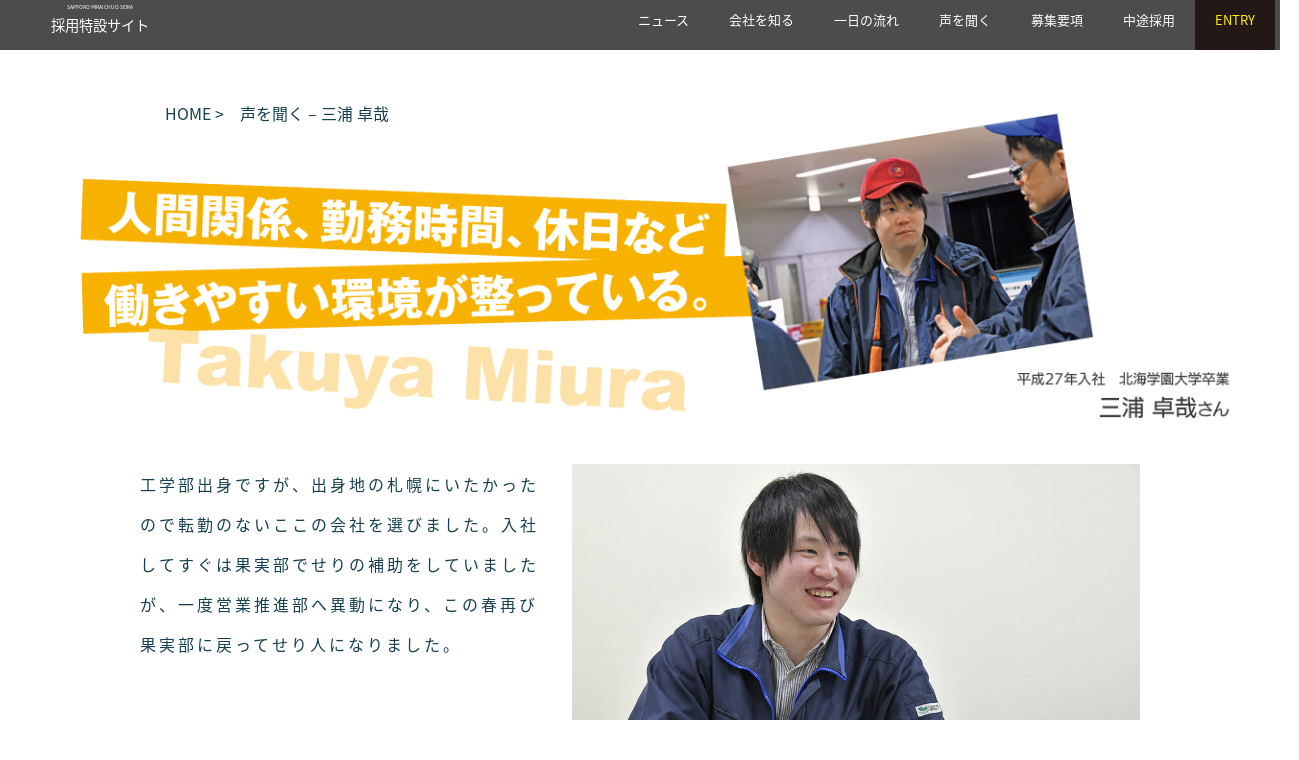

--- FILE ---
content_type: text/html; charset=UTF-8
request_url: https://www.sapporomirai.jp/recruit/interview03/
body_size: 10806
content:
<!DOCTYPE html>
<html lang="ja">

<head>
    <meta name="format-detection" content="telephone=no">
    <meta name="viewport" content="width=device-width">
    <meta charset="UTF-8" />
    <title>
                  声を聞く &#8211; 三浦 卓哉 | 札幌みらい中央青果株式会社 採用特設サイト    </title>
    <meta name="Keywords" content="" />
    <link rel="stylesheet" href="https://www.sapporomirai.jp/recruit/wp-content/themes/recruit2020/css/main.css?ver=2">
    <link rel="stylesheet" type="text/css" media="all" href="https://www.sapporomirai.jp/recruit/wp-content/themes/recruit2020/style.css?1586321883" />


    <link rel='dns-prefetch' href='//s.w.org' />
		<script type="text/javascript">
			window._wpemojiSettings = {"baseUrl":"https:\/\/s.w.org\/images\/core\/emoji\/11.2.0\/72x72\/","ext":".png","svgUrl":"https:\/\/s.w.org\/images\/core\/emoji\/11.2.0\/svg\/","svgExt":".svg","source":{"concatemoji":"https:\/\/www.sapporomirai.jp\/recruit\/wp-includes\/js\/wp-emoji-release.min.js?ver=5.1.19"}};
			!function(e,a,t){var n,r,o,i=a.createElement("canvas"),p=i.getContext&&i.getContext("2d");function s(e,t){var a=String.fromCharCode;p.clearRect(0,0,i.width,i.height),p.fillText(a.apply(this,e),0,0);e=i.toDataURL();return p.clearRect(0,0,i.width,i.height),p.fillText(a.apply(this,t),0,0),e===i.toDataURL()}function c(e){var t=a.createElement("script");t.src=e,t.defer=t.type="text/javascript",a.getElementsByTagName("head")[0].appendChild(t)}for(o=Array("flag","emoji"),t.supports={everything:!0,everythingExceptFlag:!0},r=0;r<o.length;r++)t.supports[o[r]]=function(e){if(!p||!p.fillText)return!1;switch(p.textBaseline="top",p.font="600 32px Arial",e){case"flag":return s([55356,56826,55356,56819],[55356,56826,8203,55356,56819])?!1:!s([55356,57332,56128,56423,56128,56418,56128,56421,56128,56430,56128,56423,56128,56447],[55356,57332,8203,56128,56423,8203,56128,56418,8203,56128,56421,8203,56128,56430,8203,56128,56423,8203,56128,56447]);case"emoji":return!s([55358,56760,9792,65039],[55358,56760,8203,9792,65039])}return!1}(o[r]),t.supports.everything=t.supports.everything&&t.supports[o[r]],"flag"!==o[r]&&(t.supports.everythingExceptFlag=t.supports.everythingExceptFlag&&t.supports[o[r]]);t.supports.everythingExceptFlag=t.supports.everythingExceptFlag&&!t.supports.flag,t.DOMReady=!1,t.readyCallback=function(){t.DOMReady=!0},t.supports.everything||(n=function(){t.readyCallback()},a.addEventListener?(a.addEventListener("DOMContentLoaded",n,!1),e.addEventListener("load",n,!1)):(e.attachEvent("onload",n),a.attachEvent("onreadystatechange",function(){"complete"===a.readyState&&t.readyCallback()})),(n=t.source||{}).concatemoji?c(n.concatemoji):n.wpemoji&&n.twemoji&&(c(n.twemoji),c(n.wpemoji)))}(window,document,window._wpemojiSettings);
		</script>
		<style type="text/css">
img.wp-smiley,
img.emoji {
	display: inline !important;
	border: none !important;
	box-shadow: none !important;
	height: 1em !important;
	width: 1em !important;
	margin: 0 .07em !important;
	vertical-align: -0.1em !important;
	background: none !important;
	padding: 0 !important;
}
</style>
	<link rel='stylesheet' id='wp-block-library-css'  href='https://www.sapporomirai.jp/recruit/wp-includes/css/dist/block-library/style.min.css?ver=5.1.19' type='text/css' media='all' />
<link rel='https://api.w.org/' href='https://www.sapporomirai.jp/recruit/wp-json/' />
<link rel="EditURI" type="application/rsd+xml" title="RSD" href="https://www.sapporomirai.jp/recruit/xmlrpc.php?rsd" />
<link rel="wlwmanifest" type="application/wlwmanifest+xml" href="https://www.sapporomirai.jp/recruit/wp-includes/wlwmanifest.xml" /> 
<meta name="generator" content="WordPress 5.1.19" />
<link rel="canonical" href="https://www.sapporomirai.jp/recruit/interview03/" />
<link rel='shortlink' href='https://www.sapporomirai.jp/recruit/?p=20' />
<link rel="alternate" type="application/json+oembed" href="https://www.sapporomirai.jp/recruit/wp-json/oembed/1.0/embed?url=https%3A%2F%2Fwww.sapporomirai.jp%2Frecruit%2Finterview03%2F" />
<link rel="alternate" type="text/xml+oembed" href="https://www.sapporomirai.jp/recruit/wp-json/oembed/1.0/embed?url=https%3A%2F%2Fwww.sapporomirai.jp%2Frecruit%2Finterview03%2F&#038;format=xml" />

</head>
<body id="lower" class=" subpage">
<header class="clearfix">
    <h1><a href="https://www.sapporomirai.jp/recruit"><!--札幌みらい中央青果株式会社 採用特設サイト--><span>SAPPORO MIRAI CHUO SEIKA</span>採用特設サイト</a></h1>
    <nav>
        <ul>
            <li><a href="https://www.sapporomirai.jp/recruit#news">ニュース</a></li>
            <li><a href="https://www.sapporomirai.jp/recruit#c01">会社を知る</a></li>
            <li><a href="https://www.sapporomirai.jp/recruit#c02">一日の流れ</a></li>
            <li><a href="https://www.sapporomirai.jp/recruit#c03">声を聞く</a></li>
            <li><a href="https://www.sapporomirai.jp/recruit/youkou">募集要項</a></li>
            <li><a href="https://www.sapporomirai.jp/recruit/kisotsu">中途採用</a></li>
            <li><a href="https://www.sapporomirai.jp/recruit/entry">ENTRY</a></li>
        </ul>
    </nav>
</header>

<a href="javascript:void(0);" class="menubtn sp" id="menu_btn">
    <img src="https://www.sapporomirai.jp/recruit/wp-content/themes/recruit2020/images/sp/btn_menu01.jpg" alt="" width="50">
</a>

<div class="menu sp" id="menu">
    <ul>
        <li><a href="https://www.sapporomirai.jp/recruit">TOP</a></li>
        <li><a href="https://www.sapporomirai.jp/recruit#news">ニュース</a></li>
        <li><a href="https://www.sapporomirai.jp/recruit#c01">会社を知る</a></li>
        <li><a href="https://www.sapporomirai.jp/recruit#c02">一日の流れ</a></li>
        <li><a href="https://www.sapporomirai.jp/recruit#c03">声を聞く</a></li>
        <li><a href="https://www.sapporomirai.jp/recruit/youkou">募集要項</a></li>
        <li><a href="https://www.sapporomirai.jp/recruit/kisotsu">中途採用</a></li>
    </ul>
    <div>
        <a href="https://www.sapporomirai.jp/recruit/"><img src="https://www.sapporomirai.jp/recruit/wp-content/themes/recruit2020/images/sp/btn01_sp.jpg" alt="" width="270"></a>
        <a href="https://www.sapporomirai.jp/recruit/recruit01#c01"><img src="https://www.sapporomirai.jp/recruit/wp-content/themes/recruit2020/images/sp/btn02_sp.jpg" alt="" width="270"></a>
    </div>
</div><div class="breadcrumbs bread" typeof="BreadcrumbList" vocab="https://schema.org/">
    <!-- Breadcrumb NavXT 7.2.0 -->
<span property="itemListElement" typeof="ListItem"><a property="item" typeof="WebPage" title="Go to 札幌みらい中央青果株式会社 採用特設サイト." href="https://www.sapporomirai.jp/recruit" class="home" ><span property="name">HOME &gt; </span></a><meta property="position" content="1"></span> &gt; <span class="post post-page current-item">声を聞く &#8211; 三浦 卓哉</span></div>


<div class="mainvis02">
    <img src="https://www.sapporomirai.jp/recruit/wp-content/themes/recruit2020/images/interview/miura02/title03_all.png" alt="" class="pc">
    <img src="https://www.sapporomirai.jp/recruit/wp-content/themes/recruit2020/images/interview/miura02/title03.svg" alt="" class="sp">
    <div>
        <!--<img src="https://www.sapporomirai.jp/recruit/wp-content/themes/recruit2020/images/interview/miura02/pic01.jpg" alt="" width="397" class="pc pic01">-->
        <img src="https://www.sapporomirai.jp/recruit/wp-content/themes/recruit2020/images/interview/miura02/pic01.jpg" alt="" width="165" class="sp pic01">
        <p class="sp">平成27年入社　<br class="sp">北海学園大学卒業<br><br class="sp"><span>三浦卓哉</span>さん</p>
    </div>
</div>

<main class="interview">
    <section class="interview__sec01">
        <div>
            <dl>
                <dt>
                    <img src="https://www.sapporomirai.jp/recruit/wp-content/themes/recruit2020/images/interview/miura02/pic02.jpg" alt="" width="568">
                </dt>
                <dd>
                    <p>工学部出身ですが、出身地の札幌にいたかったので転勤のないここの会社を選びました。入社してすぐは果実部でせりの補助をしていましたが、一度営業推進部へ異動になり、この春再び果実部に戻ってせり人になりました。</p>
                </dd>
            </dl>
            <dl>
                <dt>
                    <img src="https://www.sapporomirai.jp/recruit/wp-content/themes/recruit2020/images/interview/miura02/pic03.jpg" alt="" width="568">
                </dt>
                <dd>
                    <p>もともと人見知りで、大きな声を出すのも苦手なので、最初はせり人になりたいとは思わなかったのですが、やり始めたら何とかなりました（笑）。人見知りも解消されたと思います。市場は怖そうな人が多いのかと思っていましたが、先輩も上司も仲卸業者の皆さんも優しい人ばかりです。</p>
                </dd>
            </dl>
            <dl>
                <dt>
                    <img src="https://www.sapporomirai.jp/recruit/wp-content/themes/recruit2020/images/interview/miura02/pic04.jpg" alt="" width="568">
                </dt>
                <dd>
                    <p>ギスギスしたところがなく、人間関係は本当に恵まれているなと思います。あとは、帰宅時間が一般企業に比べると早いので通勤ラッシュに遭わないし、水曜と日曜が休みなのも気に入っています。5日間通しで働くより、2日働いて1日休んで、3日働いて1日休んでというサイクルがいいと思います。昨年結婚したばかりで、最近は早く帰って家事をしていますよ（笑）。</p>
                </dd>
            </dl>
        </div>
    </section>
</main>

<footer class="footer">
    <p>札幌みらい中央青果株式会社<br>〒060-0012<br class="sp"><span class="pc">　</span>北海道札幌市中央区北12条西20丁目２-２<br class="sp"><span class="pc">　</span>札幌市中央卸売市場<br><br class="sp"><span class="tel">011-641-3161</span>（代表）</p>
</footer>
<div class="copy">
    <p>COPYRIGHT © 2020 SAPPORO MIRAI CHUO SEIKA Co., Ltd.</p>
</div>
<script src="https://ajax.googleapis.com/ajax/libs/jquery/3.2.1/jquery.min.js"></script>
<script src="https://www.sapporomirai.jp/recruit/wp-content/themes/recruit2020/js/cmn.js"></script>
<script src="https://www.sapporomirai.jp/recruit/wp-content/themes/recruit2020/js/scroll.js"></script>
<script src="https://www.sapporomirai.jp/recruit/wp-content/themes/recruit2020/js/TweenMax.min.js"></script>
<script type='text/javascript' src='https://www.sapporomirai.jp/recruit/wp-includes/js/wp-embed.min.js?ver=5.1.19'></script>
</body>
</html>


--- FILE ---
content_type: text/css
request_url: https://www.sapporomirai.jp/recruit/wp-content/themes/recruit2020/css/main.css?ver=2
body_size: 31618
content:
@import url(https://fonts.googleapis.com/earlyaccess/notosansjapanese.css);
@media screen and (max-width: 737px) {
  .pc {
    display: none !important
  }
  img {
    max-width: 100%
  }
}
@media screen and (min-width: 738px) {
  .sp {
    display: none !important
  }
}
body {
  font-family: 'Noto Sans Japanese', 'メイリオ', Meiryo, "メイリオ", "Meiryo", 'ヒラギノ角ゴ Pro W3', 'Hiragino Kaku Gothic Pro', sans-serif
}
body {
  color: #16404f;
  position: relative
}
body a {
  color: #16404f
}
@media screen and (min-width: 738px) {
  body {
    min-width: 1100px
  }
  body#top {
    min-width: 100%
  }
}
html, body, div, span, applet, object, iframe, h1, h2, h3, h4, h5, h6, p, blockquote, pre, a, abbr, acronym, address, big, cite, code, del, dfn, em, img, ins, kbd, q, s, samp, small, strike, strong, sub, sup, tt, var, b, u, i, center, dl, dt, dd, ol, ul, li, fieldset, form, label, legend, table, caption, tbody, tfoot, thead, tr, th, td, article, aside, canvas, details, embed, figure, figcaption, footer, header, hgroup, menu, nav, output, ruby, section, summary, time, mark, audio, video {
  margin: 0;
  padding: 0;
  border: 0;
  font-size: 62.5%;
  vertical-align: baseline;
  font-weight: normal
}
body {
  line-height: 0;
  -webkit-text-size-adjust: 100%
}
article, aside, details, figcaption, figure, footer, header, hgroup, menu, nav, section {
  display: block
}
ol, ul {
  list-style: none
}
blockquote, q {
  quotes: none
}
blockquote:before, blockquote:after {
  content: '';
  content: none
}
q:before, q:after {
  content: '';
  content: none
}
a {
  text-decoration: none
}
table {
  border-collapse: collapse;
  border-spacing: 0
}
input[type="text"], input[type="tel"], input[type="email"], button, textarea, select {
  margin: 0;
  padding: 0;
  background: none;
  border: none;
  border-radius: 0;
  outline: none;
  -webkit-appearance: none;
  -moz-appearance: none;
  appearance: none
}
input[type="submit"], input[type="button"] {
  border-radius: 0;
  -webkit-box-sizing: content-box;
  -webkit-appearance: button;
  appearance: button;
  border: none;
  box-sizing: border-box
}
input[type="submit"]::-webkit-search-decoration, input[type="button"]::-webkit-search-decoration {
  display: none
}
input[type="submit"]::focus, input[type="button"]::focus {
  outline-offset: -2px
}
input[type="radio"], input[type="check"] {
  margin: 0;
  padding: 0
}
textarea {
  font-family: sans-serif
}
main {
  display: block
}
img {
  max-width: 100%
}
@media screen and (min-width: 738px) {
  a:hover {
    opacity: 0.8
  }
}
.fixed {
  position: fixed !important;
  top: 0;
  left: 0;
  right: 0
}
@media screen and (min-width: 738px) {
  body {
    padding-top: 85px
  }
}
.header {
  background-color: #221714;
  width: 100%;
  height: 85px;
  position: fixed;
  top: 0;
  left: 0;
  right: 0;
  z-index: 999
}
.header h1 {
  display: none
}
.header__logo {
  position: absolute;
  top: 0;
  left: 0
}
@media screen and (max-width: 1100px) {
  .header__logo img {
    width: 100px
  }
}
.header__nav {
  font-size: 0;
  width: 100%;
  padding-left: calc(140px + 2%);
  padding-right: calc(390px + 2%);
  box-sizing: border-box;
  text-align: right
}
.header__nav > li {
  display: inline-block;
  vertical-align: top;
  max-width: 135px;
  width: 16.6666%;
  text-align: center
}
.header__nav > li > a {
  display: inline-block;
  vertical-align: top;
  font-size: 16px;
  font-size: 1.6rem;
  line-height: 1;
  color: #fff;
  margin-top: 34.5px
}
@media screen and (max-width: 1100px) {
  .header__nav {
    padding-left: calc(100px + 1%);
    padding-right: calc(220px + 1%)
  }
  .header__nav > li > a {
    font-size: 12px;
    font-size: 1.2rem;
    line-height: 1
  }
}
.header__entry {
  position: absolute;
  top: 0;
  right: 0;
  display: -webkit-box;
  display: -moz-box;
  display: -ms-flexbox;
  display: -webkit-flex;
  display: flex;
  justify-content: space-between;
  align-items: flex-start;
  width: 380px
}
@media screen and (max-width: 1100px) {
  .header__entry {
    width: 220px
  }
}
.header__entry > a {
  display: -webkit-box;
  display: -moz-box;
  display: -ms-flexbox;
  display: -webkit-flex;
  display: flex;
  justify-content: space-between;
  align-items: flex-start;
  justify-content: center;
  align-items: center;
  width: 190px;
  height: 85px;
  color: #fff;
  text-align: center;
  font-size: 18px;
  font-size: 1.8rem;
  line-height: 1.5
}
@media screen and (max-width: 1100px) {
  .header__entry > a {
    width: 110px;
    font-size: 14px;
    font-size: 1.4rem;
    line-height: 1.92857
  }
}
.header__entry > a:first-child {
  background-color: #546d11
}
.header__entry > a:last-child {
  background-color: #b82b31
}
.menubtn {
  position: fixed;
  top: 0;
  right: 0;
  z-index: 1000
}
.menu {
  display: none;
  position: fixed;
  top: 0;
  left: 0;
  right: 0;
  width: 100%;
  height: 100%;
  background-color: #040000;
  overflow-y: scroll;
  z-index: 999
}
.menu > ul {
  width: 270px;
  display: block;
  margin: 30px auto 0 auto
}
.menu > ul > li > a {
  font-size: 24px;
  font-size: 2.4rem;
  line-height: 3.54167;
  font-weight: bold;
  color: #fff
}
.menu > div {
  margin-top: 35px;
  padding-bottom: 60px
}
.menu > div a {
  width: 270px;
  display: block;
  margin: 20px auto 0 auto
}
.menu > div a:first-child {
  margin-top: 0
}
.bread {
  position: absolute;
  top: 85px;
  left: 165px;
  z-index: 1
}
@media screen and (max-width: 737px) {
  .bread {
    display: none
  }
}
.bread > ul {
  font-size: 0;
  margin-top: 15.5px
}
.bread > ul > li {
  display: inline-block;
  vertical-align: top;
  font-size: 16px;
  font-size: 1.6rem;
  line-height: 1.5;
  margin-right: 1em
}
.bread > ul > li:last-child {
  margin-right: 0
}
.bread > ul > li > a {
  font-size: 16px;
  font-size: 1.6rem;
  line-height: 1.5
}
.footer {
  width: 100%;
  background-color: #4c4b4c
}
@media screen and (min-width: 738px) {
  .footer {
    display: -webkit-box;
    display: -moz-box;
    display: -ms-flexbox;
    display: -webkit-flex;
    display: flex;
    justify-content: space-between;
    align-items: flex-start;
    justify-content: center;
    align-items: center;
    height: 208px
  }
}
.footer > p {
  text-align: center;
  font-size: 16px;
  font-size: 1.6rem;
  line-height: 1.5;
  color: #fff
}
.footer > p span, .footer > p a {
  font-size: 16px;
  font-size: 1.6rem;
  line-height: 1.5
}
@media screen and (max-width: 737px) {
  .footer > p {
    font-size: 15px;
    font-size: 1.5rem;
    line-height: 1.6;
    padding-top: 40px;
    padding-bottom: 25px
  }
  .footer > p span, .footer > p a {
    font-size: 15px;
    font-size: 1.5rem;
    line-height: 1.6;
    margin-top: 1em;
    color: #fff
  }
}
.copy {
  font-size: 12px;
  font-size: 1.2rem;
  line-height: 3.75;
  text-align: center;
  color: #fff;
  background-color: #030000
}
@media screen and (max-width: 737px) {
  .copy {
    font-size: 10px;
    font-size: 1rem;
    line-height: 4.5
  }
}
#top .top {
  overflow: hidden
}
#top .top__mainvis {
  position: relative
}
#top .top__mainvis > img {
  width: 100%
}
#top .top__mainvis > div > img {
  position: absolute
}
#top .top__mainvis__pic01 {
  top: 6.125vw;
  left: 1.125vw;
  width: 21.25vw
}
#top .top__mainvis__pic02 {
  bottom: -5%;
  left: 0;
  right: 0;
  width: 100%;
  z-index: 2
}
#top .top__mainvis__pic03 {
  top: 1.1vw;
  right: -1.7vw;
  width: 31.575vw
}
#top .top__mainvis__pic04 {
  top: 47.8vw;
  right: 1.2vw;
  width: 27.75vw;
  z-index: 2
}
#top .top__mainvis__pic05 {
  top: 0.8vw;
  left: 11%;
  width: 73.525vw
}
#top .top__sec01 {
  width: 100%;
  background-color: #0080cc
}
@media screen and (min-width: 738px) {
	.top__secNews {
		height: 300px;
		margin-top: 2.7%;
		display: block;
	}
	.top__secNews dl {
	display: flex;
      height: 300px;
	}
	.top__secNews dl dt {
    width: 300px;
    height:300px;
	display: flex;
	align-items: center;
    justify-content: center;
	background-color: #a21e2c;
	}
	.top__secNews dl dd {
		width: auto;
		padding: 30px;
	}
	.top__secNews dl dd li {
		padding: 10px;
		line-height: 1.4;
		list-style: none;
	}
	.top__secNews dl dd li p {
	 font-size: 16px;
	}
  .top__secNews dl dd li a {
	 font-size: 16px;
	}
  .top__secNews dl dd li p span{
		font-size: 16px;
		margin-right: 20px;
	}
  #top .top__sec01 {
    height: 530px;
    display: -webkit-box;
    display: -moz-box;
    display: -ms-flexbox;
    display: -webkit-flex;
    display: flex;
    justify-content: space-between;
    align-items: flex-start;
    justify-content: center;
    align-items: center
  }
}
@media screen and (max-width: 737px) {
	.top__secNews dl dt img{
		display: none;
	}
	.top__secNews dl dd li {
	line-height: 5;
    list-style: none;
    padding: 5px;
	font-size: 15px;
    line-height: 2;
    margin-bottom: 10px;
	}
  .top__secNews dl dd li a {
	font-size: 15px;
	line-height: 24px;
    text-align: left;
	}
	.top__secNews dl dd li p {
	font-size: 15px;
	line-height: 24px;
    text-align: left;
	}
	.top__secNews dl dd li span {
		font-size: 15px;
		display: block;
	}




  #top .top__sec01 {
    height: auto;
    padding: 25px 2%;
    box-sizing: border-box
  }
}
@media screen and (min-width: 738px) {
  #top .top__sec02 {
    padding: 70px 0
  }
}
@media screen and (max-width: 737px) {
  #top .top__sec02 {
    background-color: #0080cc
  }
}
#top .top__sec02 > ul {
  font-size: 0;
  text-align: center
}
@media screen and (min-width: 738px) {
  #top .top__sec02 > ul > li {
    display: inline-block;
    vertical-align: top;
    margin-left: 40px;
    max-width: 327px;
    width: 28%
  }
  #top .top__sec02 > ul > li:first-child {
    margin-left: 0
  }
}
@media screen and (max-width: 737px) {
  #top .top__sec02 > ul > li {
    padding-bottom: 22px
  }
  #top .top__sec02 > ul > li img {
    width: 100%
  }
}
#top .top__sec03 {
  background-color: #fff100;
  padding-top: 90px
}
@media screen and (max-width: 737px) {
  #top .top__sec03 {
    padding-top: 20px
  }
}
#top .top__sec03 > img {
  width: 100%
}
#top .top__sec03__title {
  text-align: center;
  margin-top: 50px
}
@media screen and (min-width: 738px) {
  #top .top__sec03__title {
    margin-left: auto;
    margin-right: auto;
    max-width: 1100px
  }
}
@media screen and (max-width: 737px) {
  #top .top__sec03__title {
    width: 96%;
    margin-left: 2%;
    margin-right: 2%
  }
}
@media screen and (max-width: 737px) {
  #top .top__sec03__title {
    margin-top: 20px
  }
}
#top .top__sec03__title > p {
  font-weight: bold;
  color: #3a5800
}
@media screen and (min-width: 738px) {
  #top .top__sec03__title > p {
    font-size: 25px;
    font-size: 2.5rem;
    line-height: 1;
    margin-top: 25px
  }
}
@media screen and (max-width: 737px) {
  #top .top__sec03__title > p {
    font-size: 2.6vw;
    line-height: 1;
    margin-top: 1.5vw
  }
}
#top .top__sec03__pic {
  position: relative
}
@media screen and (min-width: 738px) {
  #top .top__sec03__pic {
    overflow: hidden;
    margin-top: 70px
  }
}
#top .top__sec03__pic > img {
  width: 100%
}
#top .top__sec03__pic > div > span {
  display: block;
  font-size: 2vw;
  line-height: 1;
  color: #3a5800;
  font-weight: bold
}
@media screen and (max-width: 737px) {
  #top .top__sec03__pic > div > span {
    font-size: 9.5vw
  }
}
#top .top__sec03__pic > div > span > img {
  display: inline-block;
  vertical-align: top;
  width: 2vw;
  margin-right: 0.3vw
}
@media screen and (max-width: 737px) {
  #top .top__sec03__pic > div > span > img {
    width: 9.5vw;
    margin-right: 2vw
  }
}
#top .top__sec03__pic > div > p {
  margin-top: 0.5vw;
  font-size: 1.2vw;
  line-height: 1.2;
  color: #3a5800
}
@media screen and (max-width: 737px) {
  #top .top__sec03__pic > div > p {
    font-size: 4.75vw;
    margin-top: 2.5vw
  }
}
#top .top__sec03__pic__text01 {
  position: absolute;
  top: 13%;
  left: 72%;
  width: 14vw
}
@media screen and (max-width: 737px) {
  #top .top__sec03__pic__text01 {
    top: 0.5%;
    left: 20%;
    width: 78%
  }
  #top .top__sec03__pic__text01 img.sp {
    width:75%;
  }
}
#top .top__sec03__pic__text02 {
  position: absolute;
  top: 23.8%;
  left: 5.5%;
  width: 26vw
}
@media screen and (max-width: 737px) {
  #top .top__sec03__pic__text02 {
    top: 9.8%;
    left: 20%;
    width: 78%
  }
  #top .top__sec03__pic__text02 img.sp {
    width: 54%;
    padding:0 0 0 46%;
  }
}
#top .top__sec03__pic__text03 {
  position: absolute;
  top: 36%;
  left: 5.5%;
  width: 17.5vw
}
@media screen and (max-width: 737px) {
  #top .top__sec03__pic__text03 {
    top: 20.2%;
    left: 20%;
    width: 78%
  }
}
#top .top__sec03__pic__text04 {
  position: absolute;
  top: 52%;
  left: 66.5%;
  width: 22vw
}
@media screen and (max-width: 737px) {
  #top .top__sec03__pic__text04 {
    top: 44%;
    left: 20%;
    width: 78%
  }
  #top .top__sec03__pic__text04 img.sp {
    width: 78%
  }
}
#top .top__sec03__pic__text05 {
  position: absolute;
  top: 57%;
  left: 2%;
  width: 18vw
}
@media screen and (max-width: 737px) {
  #top .top__sec03__pic__text05 {
    top: 58.7%;
    left: 20%;
    width: 78%
  }
  #top .top__sec03__pic__text05 img.sp {
    width: 78%
  }
}
#top .top__sec03__pic__text06 {
  position: absolute;
  top: 72.2%;
  left: 68.5%;
  width: 20vw
}
@media screen and (max-width: 737px) {
  #top .top__sec03__pic__text06 {
    top: 70%;
    left: 20%;
    width: 78%
  }
}
#top .top__sec03__pic__text07 {
  position: absolute;
  top: 88%;
  left: 62.5%;
  width: 17.5vw
}
@media screen and (max-width: 737px) {
  #top .top__sec03__pic__text07 {
    top: 85%;
    left: 20%;
    width: 78%
  }
  #top .top__sec03__pic__text07 img.sp {
    width: 40%
  }
}
#top .top__sec03__pic__vege > img {
  position: absolute;
  display: none
}
#top .top__sec03__pic__vege > img:first-child {
  display: block;
  top: 0;
  left: 0;
  width: 41.4vw;
  margin-left: -20.3vw
}
#top .top__sec03__pic__vege > img:nth-child(2) {
  display: block;
  top: 0;
  right: 3%;
  width: 18vw
}
#top .top__sec03__pic__vege > img:nth-child(3) {
  display: block;
  top: 25%;
  right: -6%;
  width: 23vw
}
#top .top__sec03__pic__vege > img:nth-child(4) {
  display: block;
  top: 69%;
  left: -0.5%;
  width: 11.25vw
}
#top .top__sec03__pic__vege > img:nth-child(5) {
  display: block;
  bottom: 0;
  left: 9.75vw;
  width: 15vw
}
#top .top__sec04 {
  width: 100%;
  background-color: #f8b300
}
@media screen and (min-width: 738px) {
  #top .top__sec04 {
    height: 600px;
    display: -webkit-box;
    display: -moz-box;
    display: -ms-flexbox;
    display: -webkit-flex;
    display: flex;
    justify-content: space-between;
    align-items: flex-start;
    justify-content: center;
    align-items: center
  }
}
@media screen and (max-width: 737px) {
  #top .top__sec04 {
    padding: 60px 2%;
    box-sizing: border-box
  }
}
@media screen and (min-width: 738px) {
  #top .top__sec05 {
    padding: 65px 0
  }
}
@media screen and (max-width: 737px) {
  #top .top__sec05 {
    padding: 20px 2% 45px 2%
  }
}
@media screen and (min-width: 738px) {
  #top .top__sec05 > ul {
    display: -webkit-box;
    display: -moz-box;
    display: -ms-flexbox;
    display: -webkit-flex;
    display: flex;
    justify-content: space-between;
    align-items: flex-start;
    justify-content: center
  }
}
#top .top__sec05 > ul > li {
  max-width: 442px
}
@media screen and (min-width: 738px) {
  #top .top__sec05 > ul > li {
    display: inline-block;
    vertical-align: top;
    margin: 0 14px
  }
}
@media screen and (max-width: 737px) {
  #top .top__sec05 > ul > li {
    margin: 40px auto 0 auto
  }
  #top .top__sec05 > ul > li:first-child {
    margin-top: 0
  }
}
#top .top__sec05 > ul > li > a {
  display: inline-block
}
#top .top__sec05 > ul > li > a:nth-child(2) {
  font-size: 24px;
  font-size: 2.4rem;
  line-height: 1.25;
  font-weight: bold;
  margin-top: 10px
}
@media screen and (max-width: 737px) {
  #top .top__sec05 > ul > li > a:nth-child(2) {
    font-size: 18px;
    font-size: 1.8rem;
    line-height: 1.33333;
    margin-top: 3px
  }
}
#top .top__sec05 > ul > li > p {
  margin-top: 10px;
  font-size: 18px;
  font-size: 1.8rem;
  line-height: 1.66667
}
@media screen and (max-width: 737px) {
  #top .top__sec05 > ul > li > p {
    margin-top: 5px
  }
}
#top .top__sec05 > ul > li > p > span {
  display: block;
  font-size: 15px;
  font-size: 1.5rem;
  line-height: 1.6
}
@media screen and (max-width: 737px) {
  #top .top__sec05 > ul > li > p > span {
    font-size: 12px;
    font-size: 1.2rem;
    line-height: 2
  }
}
@media screen and (max-width: 737px) {
  #top .top__sec05 > ul > li > p {
    font-size: 15px;
    font-size: 1.5rem;
    line-height: 2
  }
}
#lower .mainvis {
  width: 100%;
  height: 315px;
  background-color: #8ec31f
}
@media screen and (max-width: 737px) {
  #lower .mainvis {
    height: 185px
  }
}
#lower .mainvis-orange {
  background-color: #f8c077
}
#lower .mainvis > div {
  width: 100%;
  height: 315px;
  display: -webkit-box;
  display: -moz-box;
  display: -ms-flexbox;
  display: -webkit-flex;
  display: flex;
  justify-content: space-between;
  align-items: flex-start;
  justify-content: center;
  align-items: center
}
@media screen and (max-width: 737px) {
  #lower .mainvis > div {
    height: 185px
  }
}
#lower .mainvis02 {
  width: 100%;
  position: relative
}
@media screen and (min-width: 738px) {
  #lower .mainvis02 > img {
    position: absolute;
    /*top: 75px;
    right: 50%;*/
    margin-right: -150px;
    max-width: calc(50% + 120px)
  }
}
@media screen and (max-width: 737px) {
  #lower .mainvis02 > img {
    display: block;
    margin: 30px 2% 0 2%;
    max-width: 96%
  }
}
#lower .mainvis02 > div {
  box-sizing: border-box;
  position: relative;
  z-index: 1
}
@media screen and (min-width: 738px) {
  #lower .mainvis02 > div {
    margin-left: auto;
    margin-right: auto;
    max-width: 1100px
  }
}
@media screen and (max-width: 737px) {
  #lower .mainvis02 > div {
    width: 96%;
    margin-left: 2%;
    margin-right: 2%
  }
}
@media screen and (min-width: 738px) {
  #lower .mainvis02 > div {
    text-align: right;
    margin-top: 35px;
    padding-right: 35px
  }
}
@media screen and (max-width: 737px) {
  #lower .mainvis02 > div {
    display: -webkit-box;
    display: -moz-box;
    display: -ms-flexbox;
    display: -webkit-flex;
    display: flex;
    justify-content: space-between;
    align-items: flex-start;
    justify-content: center;
    flex-direction: row-reverse;
    margin-top: 15px
  }
}
@media screen and (min-width: 738px) {
  #lower .mainvis02 > div p {
    font-size: 18px;
    font-size: 1.8rem;
    line-height: 1.66667;
    margin-top: 40px
  }
}
@media screen and (max-width: 737px) {
  #lower .mainvis02 > div p {
    font-size: 12px;
    font-size: 1.2rem;
    line-height: 1.25;
    margin-right: 15px
  }
}
@media screen and (min-width: 738px) {
  #lower .mainvis02 > div p span {
    font-size: 30px;
    font-size: 3rem;
    line-height: 1;
    font-weight: bold
  }
}
@media screen and (max-width: 737px) {
  #lower .mainvis02 > div p span {
    font-size: 24px;
    font-size: 2.4rem;
    line-height: 1
  }
}
#lower main {
  padding-top: 50px;
  padding-bottom: 120px
}
@media screen and (max-width: 737px) {
  #lower main {
    padding-top: 25px;
    padding-bottom: 80px
  }
}
@media screen and (min-width: 738px) {
  #lower main section > div {
    margin-left: auto;
    margin-right: auto;
    max-width: 1000px
  }
}
@media screen and (max-width: 737px) {
  #lower main section > div {
    width: 96%;
    margin-left: 2%;
    margin-right: 2%
  }
}
#lower .pager {
  text-align: center;
  font-size: 0;
  margin-top: 75px
}
@media screen and (max-width: 737px) {
  #lower .pager {
    margin-top: 45px
  }
}
#lower .pager li {
  font-size: 24px;
  font-size: 2.4rem;
  line-height: 1;
  font-weight: bold;
  display: inline-block;
  vertical-align: top;
  margin-left: 1em
}
@media screen and (max-width: 737px) {
  #lower .pager li {
    font-size: 18px;
    font-size: 1.8rem;
    line-height: 1
  }
}
#lower .pager li:first-child {
  margin-left: 0
}
#lower .pager li a {
  font-size: 24px;
  font-size: 2.4rem;
  line-height: 1
}
@media screen and (max-width: 737px) {
  #lower .pager li a {
    font-size: 18px;
    font-size: 1.8rem;
    line-height: 1
  }
}
@media screen and (min-width: 738px) {
  #lower .news__sec01 > div {
    margin-left: auto;
    margin-right: auto;
    max-width: 1100px
  }
}
@media screen and (max-width: 737px) {
  #lower .news__sec01 > div {
    width: 96%;
    margin-left: 2%;
    margin-right: 2%
  }
}
#lower .news__sec01__list {
  font-size: 0
}
@media screen and (min-width: 738px) {
  #lower .news__sec01__list > li {
    display: inline-block;
    vertical-align: top;
    width: 345px;
    margin-left: 32.5px;
    margin-top: 75px
  }
  #lower .news__sec01__list > li:nth-child(3n+1) {
    margin-left: 0
  }
  #lower .news__sec01__list > li:nth-child(1), #lower .news__sec01__list > li:nth-child(2), #lower .news__sec01__list > li:nth-child(3) {
    margin-top: 0
  }
}
@media screen and (max-width: 737px) {
  #lower .news__sec01__list > li {
    max-width: 345px;
    display: block;
    margin: 35px auto 0 auto
  }
  #lower .news__sec01__list > li:first-child {
    margin-top: 0
  }
}
#lower .news__sec01__list > li > p {
  font-size: 16px;
  font-size: 1.6rem;
  line-height: 1.875;
  font-weight: bold;
  margin-top: 10px
}
@media screen and (max-width: 737px) {
  #lower .news__sec01__list > li > p {
    font-size: 12px;
    font-size: 1.2rem;
    line-height: 1
  }
}
#lower .news__sec01__list > li > a {
  display: inline-block
}
#lower .news__sec01__list > li > a:first-child img {
  width: 100%
}
#lower .news__sec01__list > li > a:last-child {
  margin-top: 5px;
  font-size: 18px;
  font-size: 1.8rem;
  line-height: 1.33333;
  font-weight: bold
}
@media screen and (max-width: 737px) {
  #lower .news__sec01__list > li > a:last-child {
    font-size: 15px;
    font-size: 1.5rem;
    line-height: 1.6
  }
}
#lower .detail__sec01 > div {
  text-align: center
}
#lower .detail__sec01 > div > p {
  font-size: 16px;
  font-size: 1.6rem;
  line-height: 1
}
@media screen and (max-width: 737px) {
  #lower .detail__sec01 > div > p {
    font-size: 12px;
    font-size: 1.2rem;
    line-height: 1
  }
}
#lower .detail__sec01 > div > h2 {
  font-size: 24px;
  font-size: 2.4rem;
  line-height: 1.25;
  font-weight: bold;
  margin-top: 35px
}
@media screen and (max-width: 737px) {
  #lower .detail__sec01 > div > h2 {
    font-size: 18px;
    font-size: 1.8rem;
    line-height: 1.33333;
    margin-top: 20px
  }
}
#lower .detail__sec01 > div > a {
  display: inline-block;
  vertical-align: top;
  font-size: 24px;
  font-size: 2.4rem;
  line-height: 1;
  font-weight: bold;
  margin-top: 80px
}
@media screen and (max-width: 737px) {
  #lower .detail__sec01 > div > a {
    font-size: 18px;
    font-size: 1.8rem;
    line-height: 1;
    margin-top: 60px
  }
}
#lower .detail__sec01__post {
  text-align: left;
  margin-top: 35px
}
@media screen and (max-width: 737px) {
  #lower .detail__sec01__post {
    margin-top: 25px
  }
}
#lower .detail__sec01__post img {
  display: block;
  margin: 0 auto
}
#lower .detail__sec01__post p {
  font-size: 18px;
  font-size: 1.8rem;
  line-height: 1.33333
}
#lower .detail__sec01__post p a {
    font-size: 18px;
    font-size: 1.8rem;
    line-height: 1.33333;
    text-decoration: underline;
  }

@media screen and (max-width: 737px) {
  #lower .detail__sec01__post p {
    font-size: 15px;
    font-size: 1.5rem;
    line-height: 1.6
  }
}
#lower .detail__sec01__post > * {
  margin-top: 24px
}
#lower .detail__sec01__post > *:first-child {
  margin-top: 0
}
#lower .recruit__sec01 {
  margin-top: 70px
}
@media screen and (max-width: 737px) {
  #lower .recruit__sec01 {
    margin-top: 30px
  }
}
#lower .recruit__sec01:first-child {
  margin-top: 0
}
#lower .recruit__sec01 dl {
  margin-top: 25px
}
@media screen and (min-width: 738px) {
  #lower .recruit__sec01 dl {
    display: -webkit-box;
    display: -moz-box;
    display: -ms-flexbox;
    display: -webkit-flex;
    display: flex;
    justify-content: space-between;
    align-items: flex-start
  }
}
@media screen and (min-width: 738px) {
  #lower .recruit__sec01 dl dt {
    width: 575px
  }
}
#lower .recruit__sec01 dl dt h2 {
  font-size: 45px;
  font-size: 4.5rem;
  line-height: 1
}
@media screen and (max-width: 737px) {
  #lower .recruit__sec01 dl dt h2 {
    font-size: 24px;
    font-size: 2.4rem;
    line-height: 1;
    margin-top: 24px
  }
}
#lower .recruit__sec01 dl dt p {
  font-size: 18px;
  font-size: 1.8rem;
  line-height: 1.33333;
  margin-top: 30px
}
@media screen and (max-width: 737px) {
  #lower .recruit__sec01 dl dt p {
    font-size: 15px;
    font-size: 1.5rem;
    line-height: 1.2;
    margin-top: 18px
  }
}
@media screen and (min-width: 738px) {
  #lower .recruit__sec01 dl dd {
    width: 400px
  }
}
@media screen and (max-width: 737px) {
  #lower .recruit__sec01 dl dd {
    text-align: center;
    margin-top: 25px
  }
}
#lower .recruit__sec01 table {
  margin-top: 15px
}
#lower .recruit__sec01 table tr {
  text-align: left;
  border: 1px solid #a4a2a2
}
@media screen and (min-width: 738px) {
  #lower .recruit__sec01 table tr > * {
    font-size: 18px;
    font-size: 1.8rem;
    line-height: 1.66667;
    padding: 20px 30px
  }
}
@media screen and (max-width: 737px) {
  #lower .recruit__sec01 table tr > * {
    display: block;
    width: 100%;
    box-sizing: border-box;
    font-size: 15px;
    font-size: 1.5rem;
    line-height: 1.6;
    padding: 6px 10px
  }
}
#lower .recruit__sec01 table tr > * a {
  font-size: 18px;
  font-size: 1.8rem;
  line-height: 1.66667
}
@media screen and (max-width: 737px) {
  #lower .recruit__sec01 table tr > * a {
    font-size: 15px;
    font-size: 1.5rem;
    line-height: 1.6
  }
}
#lower .recruit__sec01 table tr th {
  background-color: #f2f1f1
}
@media screen and (min-width: 738px) {
  #lower .recruit__sec01 table tr th {
    width: 220px;
    vertical-align: middle;
    border-right: 1px solid #a4a2a2
  }
}
@media screen and (max-width: 737px) {
  #lower .recruit__sec01 table tr th {
    border-bottom: 1px solid #a4a2a2
  }
}
@media screen and (min-width: 738px) {
  #lower .recruit__sec01 table tr td {
    width: 780px
  }
}
#lower .recruit__sec01__btn {
  margin-top: 90px;
  text-align: center
}
@media screen and (max-width: 737px) {
  #lower .recruit__sec01__btn {
    margin-top: 45px
  }
}
@media screen and (min-width: 738px) {
  #lower .interview dl {
    display: -webkit-box;
    display: -moz-box;
    display: -ms-flexbox;
    display: -webkit-flex;
    display: flex;
    justify-content: space-between;
    align-items: flex-start;
    margin-top: 35px
  }
  #lower .interview dl:nth-child(2n+1) {
    flex-direction: row-reverse
  }
}
@media screen and (max-width: 737px) {
  #lower .interview dl {
    margin-top: 10px
  }
}
#lower .interview dl:first-child {
  margin-top: 0
}
@media screen and (min-width: 738px) {
  #lower .interview dl dt {
    width: 568px
  }
}
@media screen and (max-width: 737px) {
  #lower .interview dl dt {
    text-align: center
  }
}
@media screen and (min-width: 738px) {
  #lower .interview dl dd {
    width: 410px
  }
}
@media screen and (max-width: 737px) {
  #lower .interview dl dd {
    margin-top: 5px
  }
}
#lower .interview dl dd p {
  font-size: 16px;
  font-size: 1.6rem;
  line-height: 2.5;
  letter-spacing:0.3rem;
}
@media screen and (max-width: 737px) {
  #lower .interview dl dd p {
    font-size: 15px;
    font-size: 1.5rem;
    line-height: 2.6;
    letter-spacing:0.3rem;
  }
}
#form main {
  padding-bottom: 50px;
  background: #eeae18
}
@media screen and (max-width: 737px) {
  #form main {
    padding-bottom: 40px
  }
}
#form main * {
  box-sizing: border-box;
  font-size: 13px;
  font-size: 1.3rem;
  line-height: 1.53846
}
#form main a {
  color: #fff;
  text-decoration: none
}
#form main input {
  background-color: #fff
}
#form main textarea {
  background-color: #fff
}
#form main .clearfix:before, #form main .clearfix:after {
  content: " ";
  display: table
}
#form main .clearfix:after {
  clear: both
}
#form main .clearfix {
  *zoom: 1
}
@media screen and (min-width: 738px) {
  #form main h2 {
    display: block;
    font-size: 32.5px;
    font-size: 3.25rem;
    line-height: 1.5;
    text-align: center;
    padding: 20px 0;
    color: #fff;
    font-weight: 900
  }
  #form main .mw_wp_form {
    width: 600px;
    display: block;
    margin: 30px auto 0
  }
  #form main .mw_wp_form dl {
    width: 100%;
    display: block
  }
  #form main .mw_wp_form dl dt {
    width: 30%;
    display: block;
    float: left;
    text-align: right;
    padding: 7px 10px 15px 0
  }
  #form main .mw_wp_form dl dt span {
    display: block;
    font-size: 10px;
    font-size: 1rem;
    line-height: 1.5;
    color: #ff0000
  }
  #form main .mw_wp_form dl dd {
    width: 68%;
    display: block;
    float: right;
    padding: 0 0 15px 0
  }
  #form main .mw_wp_form dl dd input {
    border: solid 3px #45693a;
    width: 96%;
    padding: 13px;
    border-radius: 3px
  }
  #form main .mw_wp_form dl dd input::placeholder {
    color: #999
  }
  #form main .mw_wp_form dl dd textarea {
    border: solid 3px #45693a;
    width: 96%;
    padding: 13px;
    border-radius: 3px
  }
  #form main .mw_wp_form dl dd textarea::placeholder {
    color: #999
  }
  #form main .mw_wp_form dl dd input.telnum {
    width: 25%
  }
  #form main .mw_wp_form .btnarea {
    text-align: center
  }
  #form main .mw_wp_form .btnarea input.send {
    padding: 15px 20px;
    text-align: center;
    border-radius: 3px
  }
}
@media screen and (max-width: 737px) {
  #form main #content {
    padding: 0 2%
  }
  #form main h2 {
    display: block;
    font-size: 26px;
    font-size: 2.6rem;
    line-height: 1.5;
    text-align: center;
    padding: 20px 0;
    color: #fff;
    font-weight: 900;
    letter-spacing: -0.03em
  }
  #form main .mw_wp_form {
    width: 90%;
    display: block;
    margin: 30px auto 0
  }
  #form main .mw_wp_form dl {
    width: 100%;
    display: block
  }
  #form main .mw_wp_form dl dt {
    width: 100%;
    display: block;
    float: none;
    text-align: center;
    padding: 7px 10px 15px 0
  }
  #form main .mw_wp_form dl dt span {
    display: block;
    font-size: 10px;
    font-size: 1rem;
    line-height: 1.5;
    color: #ff0000
  }
  #form main .mw_wp_form dl dd {
    width: 100%;
    display: block;
    float: none;
    padding: 0 0 15px 0
  }
  #form main .mw_wp_form dl dd input {
    border: solid 3px #45693a;
    width: 96%;
    padding: 13px;
    border-radius: 3px
  }
  #form main .mw_wp_form dl dd input::placeholder {
    color: #999
  }
  #form main .mw_wp_form dl dd textarea {
    border: solid 3px #45693a;
    width: 96%;
    padding: 13px;
    border-radius: 3px
  }
  #form main .mw_wp_form dl dd textarea::placeholder {
    color: #999
  }
  #form main .mw_wp_form dl dd input.telnum {
    width: 25%
  }
  #form main .mw_wp_form .btnarea {
    text-align: center
  }
  #form main .mw_wp_form .btnarea input.send {
    padding: 15px 20px;
    text-align: center;
    border-radius: 3px
  }
}
@media screen and (min-width: 738px) {
  #top #anime #anime_pic01 {
    opacity: 0
  }
  #top #anime #anime_pic02 {
    opacity: 0
  }
  #top #anime #anime_pic03 {
    opacity: 0
  }
  #top #anime #anime_pic04 {
    opacity: 0
  }
  .scale {
    transform: scale(1.5)
  }
  .popup {
    opacity: 0
  }
  .popup-list > li {
    opacity: 0
  }
}
@media screen and (max-width: 737px) {
  .scale {
    transform: scale(1.1);
  }
  .popup {
    opacity: 0;
  }
  .popup-list > li {
    opacity: 0;
  }
}


--- FILE ---
content_type: text/css
request_url: https://www.sapporomirai.jp/recruit/wp-content/themes/recruit2020/style.css?1586321883
body_size: 8181
content:
@charset "utf-8";

/*
Theme Name: Sapporo Mirai Chuo Seika CO., Ltd.
Author: sudas co., Ltd. WEBTEAM
Version: 1.0
*/

/*clearfix*/
.clearfix:before,.clearfix:after { content:" "; display:table; }
.clearfix:after { clear:both; }
.clearfix { *zoom:1; }


@media screen and (min-width:769px) {
/*PC*/

body { padding-top: 50px; }

header a { text-decoration: none; }
header { width: 100%; height: 50px; display: block; background: rgba(0,0,0,0.7); position: fixed; top: 0; z-index: 99; }
header h1 { width: 190px; height: 40px; display: block; float: left; padding: 5px; text-align: center; color:#fff; line-height: 1.0; font-size: 23px; }
header h1 a { color: #fff; }
header h1 span { font-size: 0.5rem; display: block; }
header nav { width:calc(100% - 220px); height: 50px; display: block; float: right; padding: 0 5px 0 0; }
header nav ul { height: 50px; list-style-type: none; display: flex; justify-content: flex-end; }
header nav ul li { padding:0px 5px; }
header nav ul li a { display: block; height: 20px; padding:20px 15px 10px 15px; text-align: center; color: #fff; font-size: 13px; }
header nav ul li a:hover { background: rgba(255,255,255,0.3); }
header nav ul li span { display: block; height: 100%; padding: 15px; text-align: center; color:#666; }
header nav ul li:nth-of-type(7) { background: #231815; }
header nav ul li:nth-of-type(7) a { color: #fff100; }

.bread { font-size: 0; margin-top: 15.5px }
.bread span {
    display: inline-block;
    vertical-align: top;
    font-size: 16px;
    font-size: 1.6rem;
    line-height: 1.5;
    margin-right: 1em
  }
  .bread span:last-child {
    margin-right: 0
  }
  .bread span a {
    font-size: 16px;
    font-size: 1.6rem;
    line-height: 1.5
  }



/*home*/
body#top { background: #82b131; }
#top .top__secNews { background: #fff; height: 170px;}
#top .top__secNews dl{height: inherit;}
#top  .top__secNews dl dt{height: inherit; background: url(images/top/pic_news.jpg) center center; background-size: cover; text-indent: -99999rem;}
#top .top__secNews dd{overflow-y: scroll; width: 100%; }
#top .top__sec02 { background: #fff; }
#top .top__sec05 { background: #fff; }
#top .top__sec05 > ul > li > .popuo_img{width: 100%; height: 190px;}

/*NEWS_archive*/
#lower .news .news__sec01 .news_pic{width: 345px; height: 194px;}

/*声を聞く_single*/
/*#lower .mainvis02 .pic01{transform: rotate(-9deg); width: 380px;}*/
#lower .mainvis02{width: 96%; position: relative; top:50px; padding:10px 35px;}
#lower .mainvis02 > img{display: block; width: 100%; max-width: 1280px; position: relative; margin: 0 auto; /*top:0; right: 0;*/ }

/*募集要項*/
.youkou h3 { font-size: 50px; font-weight: 500; color: #f8b300; display: block; margin-bottom: 80px;transform: rotate(-5deg); }
.youkou table { margin-bottom:50px; }

/*既卒者*/
.kisotsu h3 { font-size: 50px; font-weight: 500; color: #8fc31f; display: block; margin-bottom: 80px;transform: rotate(-5deg); }
.kisotsu h4 { display: inline-block; font-size: 30px; font-weight: bold; color: #333; line-height: 1.5; background:linear-gradient(transparent 75%, #ff7f7f 75%); margin:20px 0 10px; }
.kisotsu p { display: block; font-size: 16px; color: #333; line-height: 1.5; margin:0 2rem 10px; }
.kisotsu h5 { display: inline-block; font-size: 20px; font-weight: bold; line-height: 1.5; margin:0 0 10px; }

.kisotsu article { width: 40%; margin:20px; padding: 20px; border: solid 1px #ccc; float: left; background:#f5f5f5; border-radius: 7px;  }

/*応募フォーム*/
.form { line-height: 1.5; }
.form p { font-size:14px; }
.form #mw_wp_form_mw-wp-form-8 { width: 600px; display: block; margin: 30px auto 0;  }
.form #mw_wp_form_mw-wp-form-8 dl { width: 100%; display: block; font-size: 22px; }
.form #mw_wp_form_mw-wp-form-8 dl dt { width: 30%; display: block; float: left; text-align: right; padding:7px 10px 15px 0; }
.form #mw_wp_form_mw-wp-form-8 dl dt span { display: block; font-size:0.5rem; color:#ff0000; }
.form #mw_wp_form_mw-wp-form-8 dl dd { width: 68%; display: block; float: right; padding: 0 0 15px 0; }
.form #mw_wp_form_mw-wp-form-8 dl dd input { border: solid 3px rgb(69, 105, 58); width: 96%; padding: 1rem; border-radius:3px; }
.form #mw_wp_form_mw-wp-form-8 dl dd input::placeholder { color:#999; }
.form #mw_wp_form_mw-wp-form-8 dl dd textarea { border: solid 3px rgb(69, 105, 58); width: 96%; padding: 1rem; border-radius:3px; }
.form #mw_wp_form_mw-wp-form-8 dl dd textarea::placeholder { color:#999; }
.form #mw_wp_form_mw-wp-form-8 dl dd input.telnum { width:25%;  }
.form #mw_wp_form_mw-wp-form-8 .btnarea { text-align: center; }
.form #mw_wp_form_mw-wp-form-8 .btnarea input.send { padding:15px 50px; text-align: center; border-radius:3px; background: rgb(201, 84, 17); color:#fff; }


/*message*/
.message {}
.blue { background :#0080cc!important; }
.message__sec01 h4 { font-size: 20px; line-height: 1.0; display: block; margin: 0 auto 30px; font-weight: bold;}
.message__sec01 .human-box { width: 320px; display: block; float: right; margin-left: 30px; }
.message__sec01 .human-box p { font-size: 16px; line-height: 1.8; display: block; margin: 0 auto 40px; text-align: right; }
.message__sec01 .human-box img { width: 100%; height: auto; margin: 0 auto; }
.message__sec01 .message-text { width: 600px; display: block; float: left; }
.message__sec01 .message-text p { font-size: 16px; line-height: 1.8; display: block; margin: 0 auto 40px; text-indent: 1em; }

} @media screen and (max-width:768px) {
/*SP*/
body{line-height: 1.8;}

header { width: 100%; height: auto; display: block; background: rgba(0,0,0,0.7); position: fixed; top: 0; z-index: 50;}
header h1 { width: 190px; height: 40px; display: block; float: none; font-size: 2.5rem; padding: 5px; text-align: center; margin: 0 auto; line-height: 1.2;}
header h1 a{ color: #fff;}
header h1 span { font-size: 0.5rem; display: block; }
header nav { display: none; }


/*home*/
#top .top__mainvis{z-index: 55; background:#8aba2a; }
#top .top__mainvis > img{vertical-align: bottom;}
#top .top__secNews { background: #fff; height: 180px;}
#top .top__secNews dl{height: inherit; display: flex;}
#top  .top__secNews dl dt{width: 30%; height: inherit; background: url(images/top/pic_news.jpg) #a21e2c no-repeat center center; background-size: contain; text-indent: -99999rem;}
#top .top__secNews dd{overflow-y: scroll; width: 100%; height: inherit;}

#top .top__sec05 > ul > li{display: flex; flex-wrap: wrap;}
#top .top__sec05 > ul > li > a{color:#1a4253; display: block;}
#top .top__sec05 > ul > li .popuo_img{width: 100%; order: 2; height: 170px; background-position-y: top!important;}
#top .top__sec05 > ul > li a.popuo_title{width: 100%; order: 1; font-weight: bold; font-size: 2.1rem;}
#top .top__sec05 > ul > li > a+p{color:#1a4253; order: 3; font-size: 1.8rem;}

/*共通*/
#lower .mainvis{margin-top: 50px;}


/*声を聞く_single*/
#lower .mainvis02{position: static; padding-top: 40px;}
#lower .interview dl dd p{font-size: 1.2rem; line-height: 1.8;}

/*既卒者*/
.kisotsu h3 { font-size: 25px; font-weight: 500; color: #8fc31f; display: block; margin-bottom: 20px;transform: rotate(-5deg); }
.kisotsu h4 { display: inline-block; font-size: 20px; font-weight: bold; color: #333; line-height: 1.5; background:linear-gradient(transparent 75%, #ff7f7f 75%); margin:20px 0 10px; }
.kisotsu p { display: block; font-size: 1.4rem; color: #333; line-height: 1.5; margin:0 2rem 10px; }
.kisotsu h5 { display: inline-block; font-size: 1.3rem; font-weight: bold; line-height: 1.5; margin:0 0 10px; }

.kisotsu article { width: 40%; margin:2.5%; padding: 2%; border: solid 1px #ccc; float: left; background:#f5f5f5; border-radius: 7px;  }


/*message*/
.blue { background :#0080cc!important; }
.message__sec01 h4 { font-size: 20px; line-height: 1.0; display: block; margin: 0 auto 30px; font-weight: bold;}
.message__sec01 .human-box { width: 50%; display: block; float: right; margin:5px 0 20px 20px; }
.message__sec01 .human-box p { line-height: 1.3; display: block; text-align: right; }
.message__sec01 .human-box img { width: 100%; height: auto; margin: 0 auto; }
.message__sec01 .message-text { width: 100%; display: block;}
.message__sec01 .message-text p { font-size: 1.4rem; line-height: 1.8; display: block; margin: 0 auto 0; text-indent: 1em; }

}


--- FILE ---
content_type: application/javascript
request_url: https://www.sapporomirai.jp/recruit/wp-content/themes/recruit2020/js/scroll.js
body_size: 3270
content:
$(window).on("load", function () {
  var wd_width = $(window).width();
  $(window).resize(function () {
    wd_width = $(window).width();
  });

  var timeLine = new TimelineMax();

  if(wd_width > 737) {

    $("#anime").each(function () {
      var timeLine = new TimelineMax();
      timeLine.to($("#anime_pic01"), 0.2, {
        opacity: 1,
        ease: Sine.easeIn
      });
      timeLine.to($("#anime_pic02"), 0.6, {
        opacity: 1,
        ease: Sine.easeIn
      });
      timeLine.to($("#anime_pic03"), 1.0, {
        opacity: 1,
        ease: Sine.easeIn
      });
      timeLine.to($("#anime_pic04"), 0.5, {
        opacity: 1,
        ease: Sine.easeIn
      }, '-=0.5');
    });

    $(window).on("scroll", function () {
      var st = $(window).scrollTop();
      $(".popup").each(function () {
        if(st > $(this).offset().top - 300 && !$(this).hasClass('move')) {
          var timeLine = new TimelineMax();
          timeLine.to($(this), 0.8, {
            opacity: 1,
            bottom: '0',
            ease: Sine.easeIn
          });
          $(this).addClass('move');
        }
      });


      $(".scale").each(function () {
        if(st > $(this).offset().top - 300 && !$(this).hasClass('move')) {
          var timeLine = new TimelineMax();
          timeLine.to($(this), 0.8, {
            scale: '1',
            ease: Sine.easeIn
          });
          $(this).addClass('move');
        }
      });

      $(".popup-list").each(function () {
        if(st > $(this).offset().top - 600 && !$(this).hasClass('move')) {
          var timeLine = new TimelineMax();
          $(this).children('li').each(function () {
            timeLine.to($(this), 0.8, {
              opacity: 1,
              ease: Sine.easeIn
            }, '-=0.2');
          });
          $(this).addClass('move');
        }
      });
    });

  }else{
    $("#anime").each(function () {
      var timeLine = new TimelineMax();
      timeLine.to($("#anime_pic_sp01"), 0.5, {
        opacity: 1,
        ease: Sine.easeIn
      });
      timeLine.to($("#anime_pic_sp02"), 1.0, {
        opacity: 1,
        ease: Sine.easeIn
      });
    });

    $(window).on("scroll", function () {
      var st = $(window).scrollTop();
      $(".popup").each(function () {
        console.log($(this));
        if(st > $(this).offset().top - 300 && !$(this).hasClass('move')) {
          var timeLine = new TimelineMax();
          timeLine.to($(this), 0.8, {
            opacity: 1,
            bottom: '0',
            ease: Sine.easeIn
          });
          $(this).addClass('move');
        }
      });


      $(".scale").each(function () {
        if(st > $(this).offset().top - 250 && !$(this).hasClass('move')) {
          var timeLine = new TimelineMax();
          timeLine.to($(this), 0.8, {
            scale: '0.9',
            ease: Sine.easeIn
          });
          $(this).addClass('move');
        }
      });

      $(".popup-list").each(function () {
        if(st > $(this).offset().top - 150 && !$(this).hasClass('move')) {
          var timeLine = new TimelineMax();
          $(this).children('li').each(function () {
            timeLine.to($(this), 0.8, {
              opacity: 1,
              ease: Sine.easeIn
            }, '-=0.2');
          });
          $(this).addClass('move');
        }
      });
    });

  }
});


--- FILE ---
content_type: application/javascript
request_url: https://www.sapporomirai.jp/recruit/wp-content/themes/recruit2020/js/cmn.js
body_size: 3142
content:
//menu btn

//スクロール無効
$(function () {
  var state = false;
  var scrollpos;

  $("#menu_btn").on("click", function () {
    $("#menu").stop().fadeToggle();
    if(state == false) {
      $(this).children().attr('src', $(this).children().attr('src').replace('btn_menu01', 'btn_menu02'));
      scrollpos = $(window).scrollTop();
      $('body').addClass('fixed').css({
        'top': -scrollpos
      });
      state = true;
    } else {
      $('body').removeClass('fixed').css({
        'top': 0
      });
      $(this).children().attr('src', $(this).children().attr('src').replace('btn_menu02', 'btn_menu01'));
      window.scrollTo(0, scrollpos);
      state = false;
    }
  });

  $(".menu_open").on("click", function () {
    $(this).next().stop().slideToggle();
    if($(this).hasClass('open')){
      $(this).children().attr('src', $(this).children().attr('src').replace('02', '01'));
    } else {
      $(this).children().attr('src', $(this).children().attr('src').replace('01', '02'));
    }
    $(this).toggleClass('open');
  });
});

$(window).on("load",function(){
    var headerHight = 85; //ヘッダの高さ

    var wd_width = $(window).width();
    $(window).resize(function() {
        wd_width = $(window).width();
    });
    if(wd_width < 737){
      headerHight = 0;
    }

    /*ページ内＃リンク*/
    $('a[href*="#"]').click(function () {
        var href = $(this).prop("href"), //リンク先を絶対パスとして取得
            hrefPageUrl = href.split("#")[0], //リンク先を絶対パスについて、#より前のURLを取得
            currentUrl = location.href, //現在のページの絶対パスを取得
            currentUrl = currentUrl.split("#")[0]; //現在のページの絶対パスについて、#より前のURLを取得

        if(hrefPageUrl == currentUrl) {

            href = href.split("#");
            href = href.pop();
            href = "#" + href;

            var target = $(href == "#" || href == "" ? 'body' : href);
            if($(target).length === 0) return false;
            var position = target.offset().top - headerHight;
            $("html, body").animate({
                scrollTop: position
            }, 550, "swing");
            return false;

        }

    });
    /*ページ外＃リンク*/
    var url = $(location).attr('href');
    if(url.indexOf("#c") != -1) {
        // スムーズスクロールの処理
        var url_sp = url.split("#c");
        var hash = '#c' + url_sp[url_sp.length - 1];
        var target2 = $(hash);
        if($(target2).length === 0) return false;
        var position2 = target2.offset().top - headerHight;
        $("html, body").animate({
            scrollTop: position2
        }, 550, "swing");
    }

});

//telリンク
$(function() {
  if(navigator.userAgent.match(/(iPhone|iPad|iPod|Android)/)){
  $('.tel').each(function() {

    var str = $(this).html();
    if ($(this).children().is('img')) {
      $(this).html($('<a>').attr('href', 'tel:' + $(this).children().attr('alt').replace(/-/g, '')).append(str + '</a>'));
    } else {
      $(this).html($('<a>').attr('href', 'tel:' + $(this).text().replace(/-/g, '')).append(str + '</a>'));
    }
  });
  }
});
